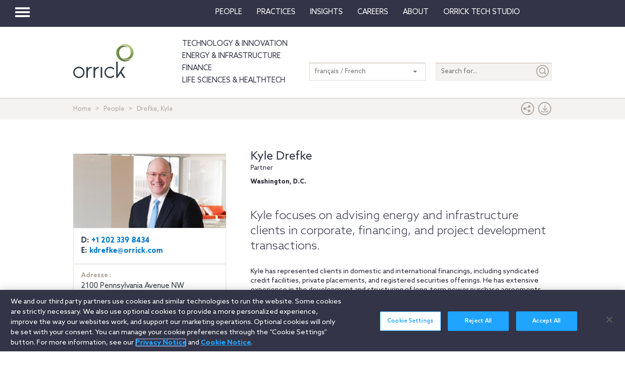

--- FILE ---
content_type: application/javascript
request_url: https://www.orrick.com/Scripts/mainCalendar.js
body_size: 7862
content:
var page;
page = {
    init: function() {
        foo("page.init", 1);
        page.bind.things();
        page.run.stuff();
    },
    vars: {
        fontLoad: 0,
        twitterLoad: 0,
        resizeTimeout: 0,
        heroZindex: 10,
        toolsZindex: 1010,
        madeCarousels: false
    },
    $els: {
        videoModal: false,
        carousels: 0,
        matchHeights: 0
    },
    bind: {
        things: function() {
            foo("page.bind.things", 1);

        },
        fontLoad: function() {
            foo("page.bind.fontLoad", 1);
            checkFont();

            function checkFont() {
                page.vars.fontLoad = setTimeout(
                    function() {
                        if ($("body").hasClass("no-font")) {
                            foo("page.bind.fontLoad -> no font", 1);
                            checkFont();
                        } else {
                            foo("page.bind.fontLoad -> has font", 1);
                            $(window).resize();
                        }

                    },
                    100
                );
            }
        },
        jumpToContent: function() {
            var el = $("#main-content");

            $(el).click(function(e) {
                e.preventDefault();
            });
        },
        pageShare: function() {

            // page shares
            var url = window.location.href;
            var title = $("title").text();
            $.each(
                $(".page-share"),
                function(i, elem) {
                    var $this = $(this);
                    $this.attr("href", $this.attr("href").split("[title]").join(title).split("[url]").join(url));
                }
            );

            // popup windows
            $.each(
                $("a[data-popup]"),
                function(i, elem) {
                    var $this = $(this);
                    var href = $this.attr("href");
                    var dimensions = $this.attr("data-popup").split(",");
                    $this.on(
                        "click",
                        function(e) {
                            e.preventDefault();
                            window.open(href,
                                null,
                                "height=" +
                                dimensions[1] +
                                ",width=" +
                                dimensions[0] +
                                ",status=yes,toolbar=no,menubar=no,location=yes");
                        }
                    );
                }
            );
        },
        navbarDropdowns: function() {
            foo("page.bind.navbarDropdowns", 1);
            /*$parent.closest('nav');.on(
             'click',
             function(e) {
             e.preventDefault();
             var $this = $(this);
             var isPrimary = $this.closest('.navbar').hasClass('navbar-primary');
             if (isPrimary) {
             $('.navbar.navbar-secondary').find('.open').removeClass('open')
             } else {
             foo('!isPrimary')
             $('.navbar.navbar-primary').find('.open').removeClass('open')
             }
             var $parent = $this.parent();
             var $nav = $parent.closest('nav');
             $nav.find('.open').not($parent).removeClass('open').find('> .dropdown-menu');
             $parent.toggleClass('open');
             if ($parent.hasClass('open')) {
             bindBody();
             }

             }
             );*/
            $(".dropdown-menu").on("click",
                function(e) {
                    e.stopPropagation();
                });

            $(".selectpicker.neutral").selectpicker({
                container: "body",
                style: "neutral selectpicker",
                mobile: Modernizr.touch
            });
            $(".selectpicker").selectpicker({
                container: "body",
                style: "btn-white selectpicker",
                mobile: Modernizr.touch
            });

            $("body").on("click",
                function(e) {
                    var target = $(e.target);
                    if (target.parents(".bootstrap-select").length && target.parents(".dropdown-menu").length) {
                        e.stopPropagation();
                        $(".bootstrap-select.open").removeClass("open");
                    }
                });

            $("ul.dropdown-menu").on("click",
                function(e) {
                    var target = e.target;

                    if (!$(target).hasClass("selectpicker") && !$(target).hasClass("filter-option")) {
                        $(".bootstrap-select.open").removeClass("open");
                    }
                });
            $('[data-toggle="popover"]').popover({ html: "true" });

            /*function bindBody() {
             $('body').one(
             'click',
             function (e) {
             if (!$('li.dropdown.open').is(e.target)
             && $('li.dropdown.open').has(e.target).length === 0
             && $('.open').has(e.target).length === 0) {
             $('li.dropdown.open').removeClass('open');
             } else {
             bindBody();
             }
             }
             );
             }*/
        },
        collapseTools: function() {
            foo("page.bind.collapseTools", 1);
            var $underlay = $('<div class="tools-underlay" />').appendTo("body");
            var $collapseTools;
            $underlay.on(
                "click",
                function() {
                    $collapseTools.filter(".active").click();
                }
            );
            $collapseTools = $('[data-toggle="collapseTools"]');
            $collapseTools.on(
                "click",
                function(e) {
                    e.preventDefault();
                    foo("page.bind.collapseTools -> click", 1);
                    var $this = $(this);
                    var newWidthConst = 240;
                    var newWidth = newWidthConst;
                    var zIndex = page.vars.toolsZindex + 1;
                    if ($this.hasClass("active")) {
                        newWidth = 0;
                        zIndex = page.vars.toolsZindex - 1;
                    }
                    $this.closest(".tools").find("a.active").not($this).click();
                    $this.toggleClass("active");
                    var $target = $($this.attr("href")).css("visibility", "visible");
                    $target.css(
                        {
                            zIndex: zIndex
                        }
                    ).animate(
                        {
                            width: newWidth
                        },
                        newWidthConst * 2,
                        function() {
                            if (newWidth === 0) {
                                $target.css("visibility", "hidden");
                            }
                        }
                    );
                    if (newWidth > 0) {
                        $underlay.show();
                    } else {
                        $underlay.hide();
                    }
                }
            );
        },
        simpleSortBy: function() {
            foo("page.bind.simpleSortByBy", 1);
            $("[data-simplesortBy]").on(
                "click",
                function(e) {
                    foo("page.bind.simpleSortByBy -> click", 1);
                    e.preventDefault();
                    var $this = $(this);
                    var $sortable = $this.closest("[data-simplesort]");
                    var $toSort = $sortable.find($sortable.attr("data-simplesort"));
                    var sortBy = $(this).attr("data-simplesortBy");
                    if (sortBy == "reset") {
                        $toSort.sort(
                            function(a, b) {
                                var an = Number(a.getAttribute("data-sortoriginal"));
                                var bn = Number(b.getAttribute("data-sortoriginal"));
                                if (an > bn) {
                                    return 1;
                                }
                                if (an < bn) {
                                    return -1;
                                }
                                return 0;
                            }
                        );
                    } else {
                        $toSort.sort(
                            function(a, b) {
                                var as = $(a).find(sortBy).length;
                                var bs = $(b).find(sortBy).length;
                                if (as > bs) {
                                    return -1;
                                }
                                if (as < bs) {
                                    return 1;
                                }
                                return 0;
                            }
                        );
                    }
                    var $parent = $($toSort[0]).parent();
                    $toSort.detach().appendTo($parent);
                    page.run.matchHeights();
                }
            );
        },
        expando: function() {
            foo("page.bind.expando", 1);
            $('[data-toggle="expando"]').on(
                "click",
                function(e) {
                    foo("page.bind.expando -> click", 1);
                    e.preventDefault();
                    var $this = $(this);
                    var $target = $($this.attr("href"));
                    var newHeight = Number($target.find("> iframe").attr("height")) + 25;
                    if ($this.hasClass("active")) {
                        newHeight = $target.css("min-height");
                    }
                    $this.toggleClass("active");
                    $target.animate(
                        {
                            height: newHeight
                        },
                        350 * 2
                    );
                }
            );
        },
        resize: function() {
            foo("page.bind.resize", 1);
            $(window).on(
                "resize orientationchange",
                function() {
                    clearTimeout(page.vars.resizeTimeout);
                    page.vars.resizeTimeout = setTimeout(
                        function() {
                            foo("page.bind.resize -> resized", 1);
                            page.run.matchThisHeight();
                            page.run.matchHeights();
                            page.run.makeCarousels();
                            page.bind.filterReset();
                        },
                        25
                    );
                }
            ).resize();
        },
        collapseText: function() {
            foo("page.bind.collapseText", 1);
            $("[data-toggle][data-altText]").on(
                "click",
                function(e) {
                    foo("page.bind.collapseText -> click", 1);
                    e.preventDefault();
                    var $this = $(this);
                    var text = $this.text();
                    var altText = $this.attr("data-altText");
                    $this.attr("data-altText", text);
                    $this.contents().filter(function() {
                        return this.nodeType == 3;
                    }).first().replaceWith(altText);
                    /*e.preventDefault();
                     var $this = $(this);
                     var text = $this.text();
                     var altText = $this.attr('data-altText');
                     $this.text(altText)
                     $this.attr('data-altText',text);*/
                }
            );
            //$('[data-target="#more-content"]').contents().filter(function(){ return this.nodeType == 3; }).first().replaceWith(text);
        },
        collapseToggleClass: function() {
            foo("page.bind.collapseToggleClass", 1);
            $('[data-toggle="collapse"]').on(
                "click",
                function(e) {
                    foo("page.bind.collapseToggleClass -> click", 1);
                    e.preventDefault();
                    var $this = $(this);
                    if ($this.attr("data-primary")) {
                        $this.toggleClass("on");
                    } else {
                        var href = $this.attr("href");
                        $('.on[data-toggle="collapse"][href="' + href + '"]').toggleClass("on");
                    }
                }
            );
        },
        listingCollapse: function() {

            var $listings = $(".listings");

            var $articleButtons = $listings.find("article").not(".video").find("[data-toggle]");

            var $articleDrops = $listings.find("section");
            var $articleDropButtons = $articleDrops.find("[data-toggle]");

            var articleButtonTargetHref = "";

            var $cover = $("<div><div>").addClass("cover").animate({ opacity: 1 });

            $articleButtons.click(function() {
                $articleDrops.removeClass("in");
                $cover.insertAfter(".wrapper");
                articleButtonTargetHref = $(this).attr("href");
            });

            $articleDropButtons.click(function() {
                $cover.remove();
            });

            $("body").on("click touchstart",
                ".cover",
                function(event) {
                    event.preventDefault();
                    event.stopPropagation();

                    $articleDrops.find("a[href=" + articleButtonTargetHref + "]").click();
                    $cover.remove();
                });
        },
        carousel: function() {

            // ** Adding swipe **//
            var carousel = $(".carousel");

            carousel.swiperight(function() {
                $(this).carousel("prev");
            });
            carousel.swipeleft(function() {
                $(this).carousel("next");
            });

            // ** Carousel story hover event **//
            var enterEvent = "tap";

            if (!("ontouchstart" in window)) {
                enterEvent = "mouseenter";
            }

            $(
                    ".carousel .carousel__story-wrapper-md .carousel__story, .carousel .carousel__story-wrapper-lg .carousel__story")
                .on(enterEvent,
                    function() {
                        var
                            el = $(this),
                            windowWidth = $(window).width(),
                            screen_xs = 767;

                        if (windowWidth > screen_xs) {
                            var timeoutId;
                            if (!("ontouchstart" in window)) {
                                timeoutId = setTimeout(function() {
                                        el.addClass("carousel__story-hover");
                                        //el.closest('.carousel-inner').css('overflow', 'visible');
                                    },
                                    300);
                            } else {
                                el.addClass("carousel__story-hover");
                            }
                            el.mouseleave(function() {
                                clearTimeout(timeoutId);
                                el.removeClass("carousel__story-hover");
                                //el.closest('.carousel-inner').css('overflow', '');
                            });
                        }
                        if (!(el)) {
                            el.removeClass("carousel__story-hover");
                        }
                        $(window).on("orientationchange scrollstart",
                            function() {
                                el.removeClass("carousel__story-hover");
                            });
                    });
        },
        carouselControls: function() {
            foo("page.bind.carouselControls", 1);
            var $controls = $(".carousel-controls a, .carousel-sidebar");
            $controls.off().on(
                "click",
                function(e) {
                    foo("page.bind.carouselControls -> $controls click", 1);
                    e.preventDefault();
                    $controls.off().on(
                        "click",
                        function(e) {
                            e.preventDefault();
                        }
                    );
                    var $this = $(this);
                    var direction = $this.attr("class");
                    if ($this.hasClass("carousel-sidebar")) direction = direction.split(" ")[1];
                    var $parent = $this.closest(".carousel").children(".carousel-content");
                    if ($parent.hasClass("calendar")) {
                        if (!(direction == "left" &&
                                $($parent.find(".calendar-item")[1]).hasClass("left-arrow-disabled")) &&
                            !(direction == "right" &&
                                $($parent.find(".calendar-item")[1]).hasClass("right-arrow-disabled"))) {
                            page.run.moveCarousels(direction, $parent);
                        } else {
                            page.bind.carouselControls();
                        }
                    } else {
                        page.run.moveCarousels(direction, $parent);
                    }
                }
            );
            var $swipe = $(".carousel-content");
            $.each(
                $swipe,
                function(i, elem) {
                    var $this = $(elem);
                    if ($this.siblings(".carousel-indicators").length) {
                        $this.on(
                            "swipeleft",
                            function(e) {
                                indicatorsGo("left", e);
                            }
                        ).on(
                            "swiperight",
                            function(e) {
                                indicatorsGo("right", e);
                            }
                        );

                        function indicatorsGo(direction, e) {
                            foo("page.bind.carouselControls -> $indicators -> swipe", 1);
                            e.preventDefault();
                            var $indicators = $this.siblings(".carousel-indicators");
                            var previous = $indicators.find("li.active").index();
                            var which = 0;
                            if (direction == "left") {
                                which = previous + 1;
                            } else {
                                which = previous - 1;
                            }
                            var last = $indicators.find("li").length - 1;
                            if (which < 0) {
                                which = last;
                            } else if (which > last) {
                                which = 0;
                            }
                            $indicators.find("li").eq(which).click();
                            e.stopImmediatePropagation();
                        }
                    } else {
                        var $controls = $this.siblings(".carousel-controls");
                        $this.on(
                            "swipeleft",
                            function(e) {
                                controlsGo("right", e);
                            }
                        ).on(
                            "swiperight",
                            function(e) {
                                controlsGo("left", e);
                            }
                        );

                        function controlsGo(direction, e) {
                            foo("page.bind.carouselControls -> $controls -> swipe", 1);
                            e.preventDefault();
                            e.stopImmediatePropagation();
                            $controls.find("." + direction).click();
                        }
                    }
                }
            );
            var $directs = $(".carousel-indicators li");
            $directs.off().on(
                "click",
                function(e) {
                    foo("page.bind.carouselControls -> $directs click", 1);
                    e.preventDefault();
                    var $this = $(this);
                    if ($this.hasClass("active")) return false;
                    $directs.off().on(
                        "click",
                        function(e) {
                            e.preventDefault();
                        }
                    );
                    var previous = $this.parent().find(".active").removeClass("active").index();
                    var which = $this.addClass("active").index();
                    var $parent = $this.closest(".carousel").find(".carousel-content");
                    page.run.moveCarouselItem(which, previous, $parent);
                }
            );
        },
        showModal: function() {
            foo("page.bind.showModal", 1);
            $('.modal[id^="video"]').on(
                "shown.bs.modal",
                function() {
                    page.run.brightcoveVideo($(this));
                }
            );
            $('.modal[id^="video"]').on(
                "hide.bs.modal",
                function() {
                    page.run.removeBrightcoveVideo();
                }
            );
            $('.modal[id^="embeded-media"]').on(
                "hide.bs.modal",
                function() {
                    var video = $(this).find("iframe");
                    $(video).attr("src", $(video).attr("src"));
                }
            );
        },
        navbarMobile: function() {
            foo("page.bind.navbarMobile", 1);
            var $navbarMobile = $(".navbar-mobile");
            var $ul = $navbarMobile.children("ul");
            var newWidth = $ul.children("li").eq(0).width();
            var $burger = $(".burger");
            $burger.on(
                "click",
                function(e) {
                    e.preventDefault();
                    var $this = $(this).toggleClass("open");
                    var offset = $("header").height();
                    $ul.css("top", offset);
                    if ($this.hasClass("open")) {
                        $navbarMobile.css("height", $(document).height()).show();
                        $ul.animate({ width: newWidth }, 500);
                        bindNavbarMobile();
                    } else {
                        $ul.animate(
                            {
                                width: 0
                            },
                            newWidth,
                            function() {
                                $navbarMobile.hide();
                            }
                        );
                    }
                }
            );

            function bindNavbarMobile() {
                foo("page.bind.navbarMobile -> bindNavbarMobile", 1);
                $navbarMobile.one(
                    "click",
                    function(e) {
                        if (!$("li").is(e.target) && $("li").has(e.target).length === 0) {
                            $ul.animate(
                                {
                                    width: 0
                                },
                                500,
                                function() {
                                    $navbarMobile.hide();
                                }
                            );
                            $burger.removeClass("open");
                        } else {
                            bindNavbarMobile();
                        }
                    }
                );
            }
        },
        filterControl: function() {
            var
                filter = document.querySelectorAll(".filter-bar")[0],
                wrapper = document.querySelectorAll(".wrapper")[0];

            var whichButton = function(e) {
                var
                    buttonClicked = e.target,
                    buttonType = buttonClicked.getAttribute("class"),
                    buttonClassAction = buttonClicked.getAttribute("data-type");

                if (buttonClassAction === "input" ||
                    buttonClassAction === "dropdown" ||
                    buttonClassAction === "button" ||
                    buttonClassAction === "link" && buttonType !== "clear-all") {
                    buttonClicked.parentNode.style.display = "none";
                }

                if (buttonType === "clear-all") {
                    $(".filter").find("input").val("");
                    $(".filter").find(".selectpicker").selectpicker("deselectAll");
                    $(".filter").find(".btn-default").removeClass("disabled");
                    $(".filter").find(".alpha-list a").removeClass("active");
                    if ($(".filter-clientresults").length > 0) {
                        $("#filters").find("input#SelectedType").val("news");
                    }
                } else {
                    if (buttonClassAction === "input") {
                        $(".filter").find("input." + buttonType).val("");
                    } else if (buttonClassAction === "dropdown") {
                        $(".filter").find(".selectpicker." + buttonType).selectpicker("deselectAll");
                    } else if (buttonClassAction === "button") {
                        $(".filter").find(".btn-default." + buttonType).removeClass("disabled");
                    } else if (buttonClassAction === "link") {
                        $(".filter").find(".alpha-list a." + buttonType).removeClass("active");
                    } else if (buttonClassAction === "clientresults") {
                        $("#filters").find("input#SelectedType").val("news");
                    }
                }

                if (buttonClicked.getAttribute("data-filter") === "removeflt") {
                    $(".filter-bar").find("form").submit();
                }
            };
            if (wrapper.contains(filter)) {
                filter.addEventListener(
                    "click",
                    whichButton
                );
            }
        },
        filterReset: function() {
            var screenSM = 768;

            if (window.location.search.length > 0) {
                if (window.innerWidth < screenSM) {
                    var bar = $(".filter-bar");
                    var $this = $(".filter-bar [data-toggle][data-altText]");
                    var text = $this.text();
                    var altText = $this.attr("data-altText");
                    $this.attr("data-altText", text);
                    $this.contents().filter(function() {
                        return this.nodeType == 3;
                    }).first().replaceWith(altText);
                    $(bar).find(".collapse.in").removeClass("in");
                }
            }
        },
        filterCareers: function() {

            var
                filter = document.getElementById("filter"),
                wrapper = document.querySelectorAll(".wrapper")[0];

            if (wrapper.contains(filter)) {
                filter.addEventListener("click",
                    function(e) {
                        var buttonClicked = e.target.id;

                        e.preventDefault();
                        if (buttonClicked === "all") {
                            $("section[data-type] .container").slideDown();
                        } else {
                            $("section[data-type] .container").slideUp();
                            $('section[data-type="' + buttonClicked + '"] .container').slideDown();
                        }
                    });
            }
        },
        careersNav: function() {
            var
                e = $('.content-nav ul [data-toggle="collapse"]'),
                f = $('.global-listings[data-toggle="collapse"]'),
                mapContainer = $(".careers-map"),
                mapGrid = $(".careers-map .grid"),
                map = $(".careers-map .map");

            $(e).add(f).click(function() {
                //$(this).toggleClass('active');
                $(mapContainer).slideToggle(300);
                map.fadeToggle("slow");

                setTimeout(function() {
                        mapGrid.fadeToggle("slow");
                    },
                    1000);
            });
        }
    },
    utilities: {
        countColumns: function($container) {
            foo("page.utilities.countColumns", 1);
            var $containerWidth = $container.actual("outerWidth");
            var columns = 0;
            $.each(
                $container.children(),
                function(i, elem) {
                    $containerWidth -= $(elem).css("width", "").actual("outerWidth");
                    if ($containerWidth < -20) {
                        columns = i;
                        return false;
                    }
                }
            );
            return columns;
        },
        makeUnique: function(chars) {
            foo("page.utilities.makeUnique", 1);
            var numbers = "0123456789";
            var lowercase = "abcdefghijklmnopqrstuvwxyz";
            var uppercase = "ABCDEFGHIJKLMNOPQRSTUVWXYZ";
            var result = "rando";
            for (var y = 0; y < chars; y++) {
                var z = Math.random() * 3;
                if (z <= 1) {
                    result += numbers.charAt(Math.random() * numbers.length);
                } else if (z >= 2) {
                    result += uppercase.charAt(Math.random() * uppercase.length);
                } else {
                    result += lowercase.charAt(Math.random() * lowercase.length);
                }
            }
            return result;
        }
    },
    run: {
        stuff: function() {
            foo("page.run.stuff", 1);
            page.run.makeCalendar();

        },
        makeCalendar: function() {
            var $calendar = $(".calendar");
            if (!$calendar.length === 0) return false;
            foo("page.run.makeCalendar", 1);
            var current_year = parseInt($calendar.attr("data-currentyear"));
            var current_month_index = parseInt($calendar.attr("data-currentmonth")) - 1;

            var monthsNames = [
                "January", "February", "March", "April", "May", "June", "July", "August", "September", "October",
                "November", "December"
            ];

            var months = [
                ["January", 31, 1], ["February", 28, 2], ["March", 31, 3], ["April", 30, 4], ["May", 31, 5],
                ["June", 30, 6], ["July", 31, 7], ["August", 31, 8], ["September", 30, 9], ["October", 31, 10],
                ["November", 30, 11], ["December", 31, 12]
            ];
            var dayOfWeek = [["Sun", 1], ["Mon", 2], ["Tue", 3], ["Wed", 4], ["Thu", 5], ["Fri", 6], ["Sat", 7]];

            if (isNaN(current_year)) {
                var today = new Date();
                current_year = today.getFullYear();
            }

            var ordered_months = months.slice(current_month_index, 12);
            var previous_ordered_months = months.slice(0, current_month_index);
            var next_year_months = months.slice(0, 12);
            var previous_year_months = months.slice(0, 12);


            function makeMonth(month, days, monthN, year, control_class) {
                var day = 1;

                var newMonth = monthsNames.indexOf(month);
                var firstDay = new Date(year, newMonth, 1);
                var startDay = dayOfWeek[firstDay.getDay()][1];

                if (month === "February" && leapYear(year)) {
                    days++;
                }

                var html = '<div class="col-xs-12 calendar-item ' +
                    control_class +
                    '"><article class="fixed no-border"><div class="article-wrapper">';
                html += "<h4>" + month + " " + year + "</h4>";
                html += '<table class="table table-bordered table-condensed">';
                var thead =
                    "<thead><tr><th>Sun</th><th>Mon</th><th>Tue</th><th>Wed</th><th>Thu</th><th>Fri</th><th>Sat</th></tr></thead>";
                html += thead;

                html += "<tbody>";
                html += "<tr>";
                var i;
                for (i = 1; i < startDay; i++) {
                    html += "<td></td>";

                }
                for (i = startDay; i < 8; i++) {
                    html += '<td class="cd-' + year + "-" + monthN + "-" + day + '">' + day + "</td>";
                    day++;
                }
                html += "</tr>";
                while (day <= days) {
                    html += "<tr>";
                    for (i = 1; i <= 7 && day <= days; i++) {
                        html += '<td class="cd-' + year + "-" + monthN + "-" + day + '">' + day + "</td>";
                        day++;
                    }
                    html += "</tr>";

                }
                html += "</tbody>";
                html += "</table>";
                html += "</div></article></div>";
                html = html.split("<tr><td></td><td></td><td></td><td></td><td></td><td></td><td></td></tr>").join("");
                return html;
            }

            function leapYear(year) {
                return ((year % 4 === 0) && (year % 100 !== 0)) || (year % 400 === 0);
            }

            var calendarHTML = "";
            $.each(
                ordered_months,
                function(i, elem) {
                    var first = "";
                    if (i == 0) first = "left-arrow";
                    calendarHTML += makeMonth(elem[0], elem[1], elem[2], current_year, first);
                }
            );
            $.each(
                next_year_months,
                function(i, elem) {
                    var last = "";
                    if (i + 1 == next_year_months.length) last = "right-arrow";
                    calendarHTML += makeMonth(elem[0], elem[1], elem[2], current_year + 1, last);
                }
            );
            $.each(
                previous_year_months,
                function(i, elem) {
                    var last = "";
                    if (i + 1 == previous_year_months.length) last = "right-arrow";
                    calendarHTML += makeMonth(elem[0], elem[1], elem[2], current_year - 1, last);
                }
            );
            $.each(
                previous_ordered_months,
                function(i, elem) {
                    var last = "";
                    if (i + 1 == previous_ordered_months.length) last = "right-arrow";
                    calendarHTML += makeMonth(elem[0], elem[1], elem[2], current_year, last);
                }
            );
            $calendar.html(calendarHTML);
            var eventHTML = "";
            var $json = $calendar.parent().find(".pseudoJson");
            var dates = [];
            $.each(
                $json.children("article"),
                function(i, elem) {
                    var $date = $(elem);
                    var events = [];
                    $.each(
                        $date.children("div"),
                        function(i, elem) {
                            var $happening = $(elem);
                            var happening = {
                                'title': $happening.find("h5").text(),
                                'date': $happening.find("#date").text(),
                                'venue': $happening.find("#venue").text(),
                                'time': $happening.find("#time").text(),
                                'moreLinkUrl': $happening.find("#moreLinkUrl").text(),
                                'moreLinkTarget': $happening.find("#moreLinkTarget").text()
                            };
                            events.push(happening);
                        }
                    );
                    var date = {
                        'date': $date.attr("data-date"),
                        'events': events
                    };
                    dates.push(date);
                }
            );
            var data = { 'dates': dates };
            //$.getJSON(
            //	$calendar.attr('data-json'),
            //	function (data) {
            $.each(
                data.dates,
                function(i, elem) {
                    var date = "cd-" + elem.date;
                    $calendar.find("." + date).addClass("has-link")
                        .wrapInner('<a href="#' + date + '" data-toggle="collapse"></a>');
                    eventHTML += '<div class="collapse" id="' + date + '">';
                    eventHTML += '<div class="close"><a href="#' +
                        date +
                        '" data-toggle="collapse"><span class="ico-digital-multiply"></span></a></div>';
                    if (elem.events.length > 1) {
                        eventHTML += '<div class="carousel">';
                        eventHTML += '<ol class="carousel-indicators">';
                        $.each(
                            elem.events,
                            function(i, elem) {
                                eventHTML += '<li data-which="' + i + '"';
                                if (i === 0) {
                                    eventHTML += ' class="active"';
                                }
                                eventHTML += '><a href="#"></a></li>';
                            }
                        );
                        eventHTML += "</ol>";
                        eventHTML += '<div class="row carousel-content">';
                    } else {
                        eventHTML += '<div class="row">';
                    }
                    $.each(
                        elem.events,
                        function(i, elem) {
                            eventHTML += '<div class="col-xs-12">';
                            eventHTML += '<article class="transparent">';
                            eventHTML += '<div class="article-wrapper">';
                            eventHTML += '<h5><a href="' +
                                elem.moreLinkUrl +
                                '" target="' +
                                elem.moreLinkTarget +
                                '">' +
                                elem.title +
                                "</a></h5>";
                            eventHTML += "<p>" + elem.date + "</p>";
                            eventHTML += "<p>" + elem.venue + "</p>";
                            eventHTML += "<p>" + elem.time + "</p>";
                            eventHTML += '<div class="article-footer"><a rel="noopener noreferrer" href="' +
                                elem.moreLinkUrl +
                                '" target="' +
                                elem.moreLinkTarget +
                                '" class="cta">Event Details<span class="ico-digital-enter"></span></a></div>';
                            eventHTML += "</div>";
                            eventHTML += "</article>";
                            eventHTML += "</div>";
                        }
                    );
                    if (elem.events.length > 1) {
                        eventHTML += "</div>";
                    }
                    eventHTML += "</div>";
                    eventHTML += "</div>";
                }
            );
            $calendar.append(eventHTML);
            page.run.makeCarousels();
            page.bind.carouselControls();
            //	}
            //);
        },
        makeCarousels: function() {
            if (!page.$els.carousels) {
                page.$els.carousels = [];
                page.$els.carousels = $("div.carousel");
            }
            if (page.$els.carousels.length === 0) return false;
            var firstRun = !page.vars.madeCarousels;
            if (firstRun) page.vars.madeCarousels = true;
            foo("page.run.makeCarousels", 1);
            $.each(
                page.$els.carousels,
                function(i, elem) {
                    var $content = $(elem).children(".carousel-content").css("width", "");
                    var hasIndicators = $content.siblings(".carousel-indicators").length > 0;
                    $content.data("children", []);
                    var maxHeight = 0;
                    var $children = $content.children('[class^="col-"]');
                    var width = $($children[0]).css("width", "").actual("outerWidth");
                    if (width > $content.width()) {
                        width = $content.width();
                    }
                    $content.data("width", width);
                    var columns = page.utilities.countColumns($content);
                    $content.data("columns", columns);
                    $.each(
                        $children,
                        function(i, elem) {
                            var $this = $(elem);
                            var adjustWidth = width;
                            if (i == columns) adjustWidth--;
                            $this.css(
                                {
                                    display: "block",
                                    height: "auto",
                                    width: adjustWidth
                                }
                            ).find('[style*="height"]').height("auto");
                            var height = $this.children().eq(0).actual("outerHeight");
                            if (height > maxHeight) {
                                maxHeight = height;
                            }
                            if (firstRun) {
                                var max = $children.length - 1;
                                if (hasIndicators) {
                                    $this.css(
                                        {
                                            zIndex: page.vars.heroZindex
                                        }
                                    );
                                }
                                if (i < max) {
                                    $content.data("children").push($this);
                                    $this.css(
                                        {
                                            left: width * i
                                        }
                                    );
                                } else {
                                    $content.data("children").unshift($this);
                                    $this.css(
                                        {
                                            left: -width
                                        }
                                    );
                                    if (!hasIndicators) $this.prependTo($content);
                                }
                            } else {
                                $content.data("children").push($this);
                                var j = i;
                                if (!hasIndicators) j--;
                                $this.css(
                                    {
                                        left: width * j
                                    }
                                );
                            }
                        }
                    );
                    $content.width(columns * width);
                    var $changeHeights = [$content, $children, $children.children()];
                    $.each(
                        $changeHeights,
                        function(i, elem) {
                            elem.css("height", maxHeight);
                        }
                    );
                }
            );
        },
        moveCarousels: function(direction, $container) {
            foo("page.run.moveCarousels", 1);
            var width = $container.data("width");
            var columns = $container.data("columns");
            var $children = $container.data("children");
            var newLeft;
            if (direction == "left") {
                newLeft = "+=" + width;
                $children[$children.length - 1].css(
                    {
                        left: -width * 2
                    }
                ).prependTo($container);
                $container.data("children").unshift($container.data("children").pop());
            } else {
                newLeft = "-=" + width;
                $children[0].css(
                    {
                        left: width * ($children.length - 1)
                    }
                ).appendTo($container);
                $container.data("children").push($container.data("children").shift());
            }
            for (var i = 0; i < $children.length; i++) {
                (function(i) {
                    var $this = $children[i];
                    var adjustWidth = width;
                    if (i == columns) adjustWidth--;
                    $this.css("width", adjustWidth);
                    $this.animate(
                        {
                            left: newLeft
                        },
                        width / 2,
                        function() {
                            var left = Number($this.css("left").split("px")[0]);
                            if (left < -width) {
                                $this.css(
                                    {
                                        left: width * ($children.length - 2)
                                    }
                                );
                            }
                            if (i === columns) {
                                page.bind.carouselControls();
                            }
                        }
                    );
                })(i);
            };
        },
        moveCarouselItem: function(which, previous, $container) {
            foo("page.run.moveCarouselItem", 1);
            var $divs = $container.find("> div");
            var $previous = $divs.eq(previous).css("z-index", page.vars.heroZindex + 1);
            $divs.css("left", "0");
            var width = $container.width();
            if (which > previous) {
                width = -width;
            }
            $previous.animate(
                {
                    left: width
                },
                250,
                function() {
                    page.bind.carouselControls();
                }
            );
        }
    }
};

$().ready(function() {
    foo("$.ready", 1);

    document.onreadystatechange = function() {
        if (document.readyState === "complete") {
            page.init();
        }
    };
});